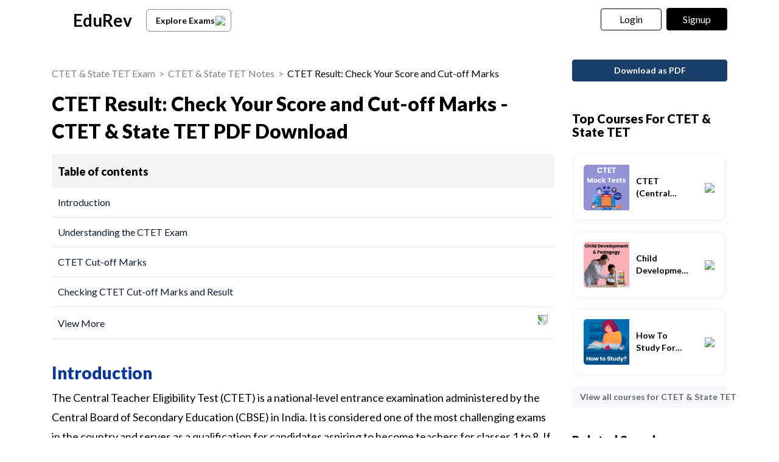

--- FILE ---
content_type: text/html; charset=utf-8
request_url: https://edurev.in/t/275323/CTET-Result-Check-Your-Score-and-Cut-off-Marks
body_size: 17169
content:
<!DOCTYPE html><html lang=en itemscope itemtype=http://schema.org/Article><head><meta charset=utf-8><meta name=viewport content="width=device-width, initial-scale=1"><meta name=theme-color content=#0078d7><meta id=descriptionMeta name=description content="Full syllabus notes, lecture and questions for CTET Result: Check Your Score and Cut-off Marks - CTET and State TET - CTET and State TET - Plus excerises question with solution to help you revise complete syllabus - Best notes, free PDF download"><meta name=robots content="INDEX, FOLLOW"><link rel=icon href=https://cn.edurev.in/ER_Favicon.ico type=image/x-icon><link rel=apple-touch-icon href=https://cn.edurev.in/ER_Favicon.png><link rel=icon href=https://cn.edurev.in/er_48.png sizes=48x48 type=image/png><link rel=icon href=https://cn.edurev.in/er_96.png sizes=96x96 type=image/png><link rel=manifest href=/manifest.json><meta property=og:site_name content=EDUREV.IN><meta property=og:type content=article><meta property=og:url content=https://edurev.in/t/275323/CTET-Result-Check-Your-Score-and-Cut-off-Marks><meta property=og:title content="CTET Result: Check Your Score and Cut-off Marks - CTET and State TET PDF Download"><meta property=og:description content="Full syllabus notes, lecture and questions for CTET Result: Check Your Score and Cut-off Marks - CTET and State TET - CTET and State TET | Plus excerises question with solution to help you revise complete syllabus | Best notes, free PDF download"><meta property=al:android:url content=https://edurev.in/t/275323/CTET-Result-Check-Your-Score-and-Cut-off-Marks><meta property=al:android:package content=com.edurev><meta property=og:title content="CTET Result: Check Your Score and Cut-off Marks - CTET and State TET PDF Download"><link rel=canonical href=https://edurev.in/t/275323/CTET-Result-Check-Your-Score-and-Cut-off-Marks><meta property=article:published_time content=2023-06-30T12:56:56+00:00><meta property=article:modified_time content=2023-06-30T12:56:56+00:00><meta property=og:image content=https://cn.edurev.in/ApplicationImages/ContentImages/1a43080b-03a5-4fca-947e-427a54e45005_icon.jpg><meta name=twitter:image content=https://cn.edurev.in/ApplicationImages/ContentImages/1a43080b-03a5-4fca-947e-427a54e45005_icon.jpg><meta property=og:image:width content=400><meta property=og:image:height content=200><meta property=og:locale content=en_US><meta name=twitter:card content=summary_large_image><meta name=twitter:description content="Full syllabus notes, lecture and questions for CTET Result: Check Your Score and Cut-off Marks - CTET and State TET - CTET and State TET | Plus excerises question with solution to help you revise complete syllabus | Best notes, free PDF download"><meta name=twitter:title content="CTET Result: Check Your Score and Cut-off Marks - CTET and State TET PDF Download"><meta name=twitter:site content=https://twitter.com/edurevapp><title>CTET Result: Check Your Score and Cut-off Marks - CTET and State TET PDF Download</title><link rel=preconnect href=https://edurev.in><script type=application/ld+json>{"@context":"https://schema.org","@type":"Organization","url":"https://edurev.in","logo":"https://edurev.in/assets/logo/edurev_1024.png"}</script><link rel=preconnect href=https://cdn.gumlet.io><link rel=preconnect href=https://cn.edurev.in><link rel=preconnect href=https://cdnjs.cloudflare.com><link rel=preconnect href=https://connect.facebook.net><link rel=preconnect href=https://fonts.googleapis.com><link rel=preconnect href=https://fonts.gstatic.com><link rel=preconnect href=https://gstatic.com><link rel=preconnect href=https://www.google-analytics.com><link rel=preconnect href=https://www.googletagmanager.com><link rel=preconnect href=https://www.clarity.ms><style>:root{--base-cloud-assets:'https://cn.edurev.in/cdn_lib/v13/lib/'}</style><link href='https://fonts.googleapis.com/css?family=Lato:400,700,900' rel=stylesheet><link rel=stylesheet href=https://cdnjs.cloudflare.com/ajax/libs/twitter-bootstrap/3.0.3/css/bootstrap.min.css><link href=https://cn.edurev.in/cdn_resources/v18/resources/css/style.min.css rel=stylesheet><link href=https://cn.edurev.in/cdn_resources/v18/resources/css/layout.css rel=stylesheet><script type=application/javascript src=https://cdnjs.cloudflare.com/ajax/libs/jquery/1.11.1/jquery.min.js integrity="sha512-nhY06wKras39lb9lRO76J4397CH1XpRSLfLJSftTeo3+q2vP7PaebILH9TqH+GRpnOhfAGjuYMVmVTOZJ+682w==" crossorigin=anonymous referrerpolicy=no-referrer></script><script type=application/javascript src=https://cdnjs.cloudflare.com/ajax/libs/twitter-bootstrap/3.3.7/js/bootstrap.min.js integrity="sha512-iztkobsvnjKfAtTNdHkGVjAYTrrtlC7mGp/54c40wowO7LhURYl3gVzzcEqGl/qKXQltJ2HwMrdLcNUdo+N/RQ==" crossorigin=anonymous referrerpolicy=no-referrer></script><script type=application/javascript src=https://cdnjs.cloudflare.com/ajax/libs/bootbox.js/5.5.2/bootbox.min.js integrity="sha512-RdSPYh1WA6BF0RhpisYJVYkOyTzK4HwofJ3Q7ivt/jkpW6Vc8AurL1R+4AUcvn9IwEKAPm/fk7qFZW3OuiUDeg==" crossorigin=anonymous referrerpolicy=no-referrer></script><script>var curr_dmn=window.location.origin;window.GUMLET_CONFIG={hosts:[{current:curr_dmn,gumlet:"edurev.gumlet.io"},{current:curr_dmn,gumlet:"cn.edurev.in"}],lazy_load:true};(function(){d=document;s=d.createElement("script");s.src="https://cdn.gumlet.com/gumlet.js/2.1/gumlet.min.js";s.async=1;d.getElementsByTagName("head")[0].appendChild(s);})();</script><script>var BaseUrlImages="https://edurev.in/";var BaseCloudAssets="https://cn.edurev.in/cdn_assets/v353/";var BaseCloudAssetsLibrary="https://cn.edurev.in/cdn_lib/v13/lib/";var BaseCloudTemplates="https://cn.edurev.in/cdn_templates/v70/";var firebase_anltcs;var and_ftr_fxt=false;function isiOS(){return['iPad Simulator','iPhone Simulator','iPod Simulator','iPad','iPhone','iPod'].includes(navigator.platform)||(navigator.userAgent.includes("Mac")&&"ontouchend"in document)}
getOSName=function(){var nAgt=navigator.userAgent;var os="";try{var clientStrings=[{s:'Windows 3.11',r:/Win16/},{s:'Windows 95',r:/(Windows 95|Win95|Windows_95)/},{s:'Windows ME',r:/(Win 9x 4.90|Windows ME)/},{s:'Windows 98',r:/(Windows 98|Win98)/},{s:'Windows CE',r:/Windows CE/},{s:'Windows 2000',r:/(Windows NT 5.0|Windows 2000)/},{s:'Windows XP',r:/(Windows NT 5.1|Windows XP)/},{s:'Windows Server 2003',r:/Windows NT 5.2/},{s:'Windows Vista',r:/Windows NT 6.0/},{s:'Windows 7',r:/(Windows 7|Windows NT 6.1)/},{s:'Windows 8.1',r:/(Windows 8.1|Windows NT 6.3)/},{s:'Windows 8',r:/(Windows 8|Windows NT 6.2)/},{s:'Windows NT 4.0',r:/(Windows NT 4.0|WinNT4.0|WinNT|Windows NT)/},{s:'Windows ME',r:/Windows ME/},{s:'Android',r:/Android/},{s:'Open BSD',r:/OpenBSD/},{s:'Sun OS',r:/SunOS/},{s:'Linux',r:/(Linux|X11)/},{s:'iOS',r:/(iPhone|iPad|iPod)/},{s:'Mac OS X',r:/Mac OS X/},{s:'Mac OS',r:/(MacPPC|MacIntel|Mac_PowerPC|Macintosh)/},{s:'QNX',r:/QNX/},{s:'UNIX',r:/UNIX/},{s:'BeOS',r:/BeOS/},{s:'OS/2',r:/OS\/2/},{s:'Search Bot',r:/(nuhk|Googlebot|Yammybot|Openbot|Slurp|MSNBot|Ask Jeeves\/Teoma|ia_archiver)/}];for(var id in clientStrings){var cs=clientStrings[id];if(cs.r.test(nAgt)){os=cs.s;break}}}catch(e){}
return os}
var op_sys=getOSName()</script><script type=application/javascript src=https://cn.edurev.in/cdn_resources/v18/resources/js/common.min.js></script><script type=application/javascript src=https://cn.edurev.in/cdn_resources/v18/resources/js/footer.js></script><script>(function(c,l,a,r,i,t,y){c[a]=c[a]||function(){(c[a].q=c[a].q||[]).push(arguments)};t=l.createElement(r);t.async=1;t.src="https://www.clarity.ms/tag/"+i;y=l.getElementsByTagName(r)[0];y.parentNode.insertBefore(t,y);})(window,document,"clarity","script","hezfthal5d");</script><body><input type=hidden id=uid value=0><div class=ed_main><div class=ed_main_1 style="max-width:1600px;margin:0 auto"><style>.btn_allcrs{display:block !important;float:left}.lg_in o{max-width:155px;float:left}@media (max-width:600px){.btn_allcrs{display:none !important}}</style><div class=centeredDiv><form autocomplete=off onsubmit="return false"><div class="ed_header ed_headerMainsite"><style>.er_hrd_logo{width:45px;background-image:url( https://cn.edurev.in/cdn_assets/v353/assets/img/er_hrd_logo.png);height:40px;display:inline-block;background-size:contain;background-repeat:no-repeat}</style><style>@media (max-width:550px){span.logo-txt{top:15px}}.lp_hrd_lgn_btn .hideinmobile .btn{width:100px;letter-spacing:0.01em !important;padding-left:0;padding-right:0;text-align:center}</style><div class="container tphdrofr_cntnr" style="padding:0 5px"><div class="col-sm-5 col-md-5 col-lg-4 lg_cntnr lg_cntnr_43" style=position:relative;display:inline-block><div class="lp_hrd_logo lg_out_logo" style=min-width:145px;margin-right:10px><a href=/home class=lg_in_logo style=display:inline-block;width:100%> <span class=er_hrd_logo></span> <span class=logo-txt>EduRev</span> </a></div><a class="btn btn-white btn_allcrs" href=/search> Explore Exams <span style=float:right;margin-right:-5px> <img src=https://cn.edurev.in/cdn_assets/v353/assets/img/chevron-left.svg> </span> </a></div><div class="col-sm-7 col-md-7 col-lg-8 p-0 lgot_btn"><div class="lp_hrd_lgn_btn ed_top_link"><div class=hideinmobile><style>@media (min-width:900px){.dnymc_nvbtn_andrd,.lp_hlt_btn{width:125px}.lp_hlt_btn{margin-right:25px !important}}</style><span id=google_translate_element style=padding-right:0;padding-right:0;position:relative;float:left> </span> <a style="margin-bottom:5px;margin-right:5px;font-weight:400 !important;font-size:16px !important" data-toggle=modal href=#myModal class="dropdown-toggle btn btn-er tpbr_lgn_btn btn-trn-dwn">Login</a> <a style="margin-bottom:5px;margin-left:0;font-weight:400 !important;font-size:16px !important" data-toggle=modal href=#myModalRegister class="dropdown-toggle btn btn-er lp_sup_si_btn lp_hlt_btn btn-trn-dwn">Signup</a></div><div class=showinmobile><a data-toggle=modal href=#myModalRegister class="dropdown-toggle lp_sup_si_btn signinbtn">Sign in</a> <a href=javascript:void(0) class="btn btn-er Get_the_App_Btn app_dnld_lnk lp_hlt_btn openappbtn dnymc_nvbtn_andrd dnymc_nvbtn_andrd_1">Open App</a></div></div></div></div><input type=hidden class=phvrf><script src=https://cn.edurev.in/cdn_resources/v18/resources/js/header_lout.js></script><script src="https://cn.edurev.in/cdn_resources/v18/resources/js/logout.js?v=1"></script><link href=https://cn.edurev.in/cdn_resources/v18/resources/css/header_lout.css rel=stylesheet></div></form><div class=ed_container style=min-height:85vh><div class=ed_container_inr style=min-height:100vh><script>var page_name="";var pageName="content";var isBundleUrl=0;</script><style>@media (max-width:550px){.ed_header.ed_headerMainsite{margin-bottom:0 !important}}@media print{.contenttextdiv img:first-of-type{max-height:80vh}}</style><script type=application/ld+json>[{"@context":"http://schema.org","@type":["Article","LearningResource"],"headline":"CTET Result: Check Your Score and Cut-off Marks - CTET & State TET","datePublished":"2023-06-30T07:26:56Z","dateModified":"2023-06-30T07:26:56Z","image":"https://cn.edurev.in/ApplicationImages/ContentImages/1a43080b-03a5-4fca-947e-427a54e45005_icon.jpg","author":{"@type":"Person","name":"Aspire Academy","url":"https://edurev.in/4882135"},"publisher":{"@type":"Organization","name":"EduRev","logo":{"@type":"ImageObject","url":"https://edurev.in/assets/logo/edurev_1024.png"}},"learningResourceType":["Study Guide","Notes"],"educationalLevel":"CTET & State TET Exam","educationalAlignment":{"@type":"AlignmentObject","alignmentType":"educationalSubject","educationalFramework":"CTET & State TET","targetName":""}},{"@context":"https://schema.org","@type":"BreadcrumbList","itemListElement":[{"@type":"ListItem","position":1,"name":"CTET & State TET Exam","item":"https://edurev.in/explore/158/CTET-State-TET"},{"@type":"ListItem","position":2,"name":"CTET & State TET Notes","item":"https://edurev.in/course/docs/158/CTET-State-TET"},{"@type":"ListItem","position":3,"name":"CTET Result: Check Your Score and Cut-off Marks - CTET & State TET","item":"https://edurev.in/t/275323/CTET-Result-Check-Your-Score-and-Cut-off-Marks"}]},{"@context":"http://schema.org","@type":"Quiz","name":"Quiz about CTET Result: Check Your Score and Cut-off Marks - CTET & State TET","about":{"@type":"Thing","name":"CTET Result: Check Your Score and Cut-off Marks - CTET & State TET"},"educationalAlignment":{"@type":"AlignmentObject","alignmentType":"educationalSubject","targetName":"CTET & State TET","targetUrl":"https://edurev.in/t/275323/CTET-Result-Check-Your-Score-and-Cut-off-Marks"},"assesses":"Attempt this quiz and test your knowledge"}]</script><script>page_name="Doc";</script><link href=https://cn.edurev.in/cdn_resources/v18/resources/css/content_t.css rel=stylesheet><link href=https://cn.edurev.in/cdn_resources/v18/resources/css/content.css rel=stylesheet><link href=https://cn.edurev.in/cdn_resources/v18/resources/css/content_lout.css rel=stylesheet><div><div class="container cnt_pg_cntnr"><div class="col-sm-9 col-md-9 removeSidePadding hdr_txt_cntnr_mn"><div class="ed_mid_box contentDisplayFrame fullscreendiv"><div class=innerHdnBox style=padding:5px;border-bottom:none!important;padding-left:0;padding-top:0><div style=display:flex><div class="col-sm-12 col-md-12 hdr_txt_cntnr" style=padding-left:0;background:white><div style=padding-bottom:10px;padding-top:10px;font-size:16px><div style=display:inline-block;width:100% class=brdcrmb_cntnr><span style=float:left;display:inline-block><span class=brdcrmb><a referrerpolicy=no-referrer rel=noopener target=_blank href=https://edurev.in/explore/158/CTET-State-TET>CTET & State TET Exam</a>&nbsp;&nbsp;>&nbsp;&nbsp;</span><span class=brdcrmb><a referrerpolicy=no-referrer rel=noopener target=_blank href=/course/docs/158/CTET-State-TET>CTET & State TET Notes</a>&nbsp;&nbsp;>&nbsp;&nbsp;</span><span style=color:black>CTET Result: Check Your Score and Cut-off Marks</span></span></div></div><h1 id=contenrPageTitle itemprop="mainEntityOfPage name" class=innerHdn style=font-size:32px;line-height:inherit>CTET Result: Check Your Score and Cut-off Marks - CTET &amp; State TET PDF Download</h1></div></div></div><div class=ed_postBox><input type=hidden value=False class=hdindvdply><div class=contenttextdiv style=clear:both;overflow-x:auto;font-size:16px;color:black><div class=_googlebuttonPartialhdn style=display:none><div style=margin-bottom:20px><link href=https://cn.edurev.in/cdn_resources/v18/resources/css/googlebtnpartial.css rel=stylesheet><div class=clearalldoubts style="border:1px solid #E6E6E6;border-radius:4px;padding:15px;padding-left:20px;margin-bottom:25px;padding-top:10px;padding-bottom:10px"><table style=width:100%><tbody><tr><td class=frm_rlt_tst_td1_1><a data-toggle=modal href=#myModalRegister class=dropdown-toggle style=margin-right:10px> <img data-src=https://cn.edurev.in/cdn_lib/v13/lib/img/forum/doubts.png style=width:40px;height:40px> </a> <a class="content-link dropdown-toggle" data-toggle=modal href=#myModalRegister style="font-size:16px;color:black !important;font-weight:900 !important">Clear all your <span class=_all_cat></span><span class=doubtsmsgspan style="text-decoration:inherit !important;color:inherit !important">doubts with EduRev</span></a><td class=frm_rlt_tst_td2_2 style=text-align:right><ul class=people_boxIn style="padding:7px 4px;padding-bottom:0 !important;padding-left:0 !important;padding-top:0"><li><a data-toggle=modal href=#myModalRegister class="btn btn-blue dropdown-toggle" style="min-width:120px;text-align:center;font-weight:700 !important;padding-top:3px !important;padding-bottom:3px !important;margin-right:0">Join for Free</a></ul></table></div><script>try{$(function(){if($("._all_cat").length>0){if($("#model_catName").length>0&&$("#model_catName").val()!=""){$("._all_cat").html($("#model_catName").val()+" ");}}});}catch(e){}</script></div></div><div class=artcl_blk><div itemprop=articleSection><div itemprop=articleSection><div class=contenttextdiv><div style=margin-bottom:20px><table class=tbl_cntnt style=border-collapse:collapse><tr onclick=toggleTOC() class='toggleTOC_gr toggleTOC_grHeadingcl' style='cursor:pointer;border-top-left-radius:4px !important;border-bottom-left-radius:4px !important;border-top-right-radius:4px !important;border-bottom-right-radius:4px !important'><td class=toggleTOC_gr style='font-size:20px !important;border-bottom:none !important;padding:10px !important;border-top-left-radius:4px !important;border-bottom-left-radius:4px !important'><b>Table of contents</b><td class=toggleTOC_gr style='width:35px;font-size:20px !important;border-bottom:none !important;border-top-right-radius:4px !important;border-bottom-right-radius:4px !important'><span class='tblcntnt_tp_arr tblcntnt_tp_arr_rt_2'></span><tr class=_hclassrwhdfirstfour style=display:none><td class=tbl_cntnt_td><a class=tbl_cntnt_a onclick=tbl_cntnt_a(this) style='text-decoration:none !important;width:100%;display:block' href=#Introduction>Introduction</a><td style=width:25px><a class=tbl_cntnt_a onclick=tbl_cntnt_a(this) style='text-decoration:none !important;width:100%;display:block' href=#Introduction><span style=width:20px;height:20px;display:block;background-image:url(https://cn.edurev.in/cdn_assets/v353/assets/img/chevron-next.png);background-position:center;background-size:contain;background-repeat:no-repeat></span></a><tr class=_hclassrwhdfirstfour style=display:none><td class=tbl_cntnt_td><a class=tbl_cntnt_a onclick=tbl_cntnt_a(this) style='text-decoration:none !important;width:100%;display:block' href=#Understanding_the_CTET_Exam>Understanding the CTET Exam</a><td style=width:25px><a class=tbl_cntnt_a onclick=tbl_cntnt_a(this) style='text-decoration:none !important;width:100%;display:block' href=#Understanding_the_CTET_Exam><span style=width:20px;height:20px;display:block;background-image:url(https://cn.edurev.in/cdn_assets/v353/assets/img/chevron-next.png);background-position:center;background-size:contain;background-repeat:no-repeat></span></a><tr class=_hclassrwhdfirstfour style=display:none><td class=tbl_cntnt_td><a class=tbl_cntnt_a onclick=tbl_cntnt_a(this) style='text-decoration:none !important;width:100%;display:block' href=#CTET_Cut-off_Marks>CTET Cut-off Marks</a><td style=width:25px><a class=tbl_cntnt_a onclick=tbl_cntnt_a(this) style='text-decoration:none !important;width:100%;display:block' href=#CTET_Cut-off_Marks><span style=width:20px;height:20px;display:block;background-image:url(https://cn.edurev.in/cdn_assets/v353/assets/img/chevron-next.png);background-position:center;background-size:contain;background-repeat:no-repeat></span></a><tr class=_hclassrwhdfirstfour style=display:none><td class=tbl_cntnt_td><a class=tbl_cntnt_a onclick=tbl_cntnt_a(this) style='text-decoration:none !important;width:100%;display:block' href=#Checking_CTET_Cut-off_Marks_and_Result>Checking CTET Cut-off Marks and Result</a><td style=width:25px><a class=tbl_cntnt_a onclick=tbl_cntnt_a(this) style='text-decoration:none !important;width:100%;display:block' href=#Checking_CTET_Cut-off_Marks_and_Result><span style=width:20px;height:20px;display:block;background-image:url(https://cn.edurev.in/cdn_assets/v353/assets/img/chevron-next.png);background-position:center;background-size:contain;background-repeat:no-repeat></span></a><tr class=_hclassrwhd><td class=tbl_cntnt_td><a class=tbl_cntnt_a onclick=tbl_cntnt_a(this) style='text-decoration:none !important;width:100%;display:block' href=#Previous_Year_CTET_Pass_Percentage>Previous Year CTET Pass Percentage</a><td style=width:25px><a class=tbl_cntnt_a onclick=tbl_cntnt_a(this) style='text-decoration:none !important;width:100%;display:block' href=#Previous_Year_CTET_Pass_Percentage><span style=width:20px;height:20px;display:block;background-image:url(https://cn.edurev.in/cdn_assets/v353/assets/img/chevron-next.png);background-position:center;background-size:contain;background-repeat:no-repeat></span></a><tr class=_hclassrwhd><td class=tbl_cntnt_td><a class=tbl_cntnt_a onclick=tbl_cntnt_a(this) style='text-decoration:none !important;width:100%;display:block' href=#Factors_Affecting_CTET_Cut-off_Marks>Factors Affecting CTET Cut-off Marks</a><td style=width:25px><a class=tbl_cntnt_a onclick=tbl_cntnt_a(this) style='text-decoration:none !important;width:100%;display:block' href=#Factors_Affecting_CTET_Cut-off_Marks><span style=width:20px;height:20px;display:block;background-image:url(https://cn.edurev.in/cdn_assets/v353/assets/img/chevron-next.png);background-position:center;background-size:contain;background-repeat:no-repeat></span></a><tr class=_hclassrwhd><td class=tbl_cntnt_td><a class=tbl_cntnt_a onclick=tbl_cntnt_a(this) style='text-decoration:none !important;width:100%;display:block' href=#Frequently_Asked_Questions__FAQs_>Frequently Asked Questions (FAQs)</a><td style=width:25px><a class=tbl_cntnt_a onclick=tbl_cntnt_a(this) style='text-decoration:none !important;width:100%;display:block' href=#Frequently_Asked_Questions__FAQs_><span style=width:20px;height:20px;display:block;background-image:url(https://cn.edurev.in/cdn_assets/v353/assets/img/chevron-next.png);background-position:center;background-size:contain;background-repeat:no-repeat></span></a></table><div class=tblcnt-sm-sntnr style=text-align:center;display:none onclick=viewAllTOC()><span class=btn-sm-tblcnt style='text-decoration:none !important'><span style='font-size:16px !important;text-align:center;margin:0 auto;text-decoration:none !important'>View More</span></span></div></div><p style=font-size:18px;word-break:break-word;padding-bottom:10px;line-height:1.8><h2 style=word-break:break-word;line-height:1.8 id=Introduction><strong style=word-break:break-word;line-height:1.8>Introduction</strong></h2><p style=font-size:18px;word-break:break-word;padding-bottom:10px;line-height:1.8>The Central Teacher Eligibility Test (CTET) is a national-level entrance examination administered by the Central Board of Secondary Education (CBSE) in India. It is considered one of the most challenging exams in the country and serves as a qualification for candidates aspiring to become teachers for classes 1 to 8. If you are planning to appear for the CTET Exam, it is crucial to understand the exam format, syllabus, cut-off marks, and result declaration process. In this comprehensive guide, we will provide you with all the necessary information to check your CTET score and understand the cut-off marks for the 2023 exam cycle.<p style=font-size:18px;word-break:break-word;padding-bottom:10px;line-height:1.8><h2 style=word-break:break-word;line-height:1.8 id=Understanding_the_CTET_Exam><strong style=word-break:break-word;line-height:1.8>Understanding the CTET Exam</strong></h2><h2 style=word-break:break-word;line-height:1.8><br style=word-break:break-word;line-height:1.8></h2><p style=font-size:18px;word-break:break-word;padding-bottom:10px;line-height:1.8>The CTET Exam is conducted in two papers: Paper 1 and Paper 2. Paper 1 is for candidates who wish to teach classes 1 to 5, while Paper 2 is for candidates aspiring to teach classes 6 to 8. The exam is conducted in offline mode and is available in both Hindi and English languages. It consists of five sections and a total of 150 questions, with each question carrying one mark. The duration of the exam is 150 minutes.<p style=font-size:18px;word-break:break-word;padding-bottom:10px;line-height:1.8><strong style=word-break:break-word;line-height:1.8>Here is a summary of the CTET Exam format:</strong><p style=font-size:18px;word-break:break-word;padding-bottom:10px;line-height:1.8><img src=https://cn.edurev.in/ApplicationImages/Temp/4882135_6285b024-6273-4214-b4f7-6974703b09c9_lg.png style="display:block;margin:5px auto;max-width:calc(100% - 10px);text-align:center;width:auto;word-break:break-word" loading=lazy fr-original-class="gm-added gm-observing gm-observing-cb fr-draggable gm-loaded" data-gumlet=false alt="Understanding the CTET Exam"><p style=font-size:18px;word-break:break-word;padding-bottom:10px;line-height:1.8><h2 style=word-break:break-word;line-height:1.8 id=CTET_Cut-off_Marks><strong style=word-break:break-word;line-height:1.8>CTET Cut-off Marks</strong></h2><h2 style=word-break:break-word;line-height:1.8><br style=word-break:break-word;line-height:1.8></h2><p style=font-size:18px;word-break:break-word;padding-bottom:10px;line-height:1.8>The CTET Cut-off Marks are the minimum qualifying marks that candidates need to score in order to pass the exam. The cut-off marks vary for different categories, including General, OBC, SC, ST, and PwD. To qualify for the CTET Exam, candidates belonging to the General category need to score a minimum of 60% marks, while candidates from the SC/ST/OBC/PwD categories need to score a minimum of 82 marks out of 150.<br style=word-break:break-word;line-height:1.8>It is important to note that there is no negative marking for incorrect answers in the CTET Exam. This provides candidates with the opportunity to attempt all questions without the fear of losing marks.<p style=font-size:18px;word-break:break-word;padding-bottom:10px;line-height:1.8><h2 style=word-break:break-word;line-height:1.8 id=Checking_CTET_Cut-off_Marks_and_Result><strong style=word-break:break-word;line-height:1.8>Checking CTET Cut-off Marks and Result</strong></h2><h2 style=word-break:break-word;line-height:1.8><br style=word-break:break-word;line-height:1.8></h2><p style=font-size:18px;word-break:break-word;padding-bottom:10px;line-height:1.8>The CTET cut-off marks and result are declared by the CBSE on their official website. Candidates can follow these steps to check their CTET cut-off marks and result:<ul style=list-style-type:disc;margin-left:16px;margin-bottom:18px;word-break:break-word;padding-left:15px;line-height:1.8><li style=word-break:break-word;line-height:1.8>Visit the official website of the CTET exam (ctet.nic.in).<li style=word-break:break-word;line-height:1.8>Click on the CTET result link.<li style=word-break:break-word;line-height:1.8>Enter your roll number.<li style=word-break:break-word;line-height:1.8>Click on Submit.<li style=word-break:break-word;line-height:1.8>Check your CTET result and cut-off marks.</ul><p style=font-size:18px;word-break:break-word;padding-bottom:10px;line-height:1.8>Candidates who qualify for the CTET Exam will be able to access and download their CTET scorecard 2023 from their DigiLocker account. The CBSE sends the scorecard directly to the candidates' DigiLocker account, and no hard copy of the scorecard is provided. Candidates can log in to their DigiLocker account using the credentials sent to them on their registered mobile number and email ID by CBSE.<p style=font-size:18px;word-break:break-word;padding-bottom:10px;line-height:1.8><h2 style=word-break:break-word;line-height:1.8 id=Previous_Year_CTET_Pass_Percentage><strong style=word-break:break-word;line-height:1.8>Previous Year CTET Pass Percentage</strong></h2><h2 style=word-break:break-word;line-height:1.8><br style=word-break:break-word;line-height:1.8></h2><p style=font-size:18px;word-break:break-word;padding-bottom:10px;line-height:1.8>To understand the competitiveness of the CTET Exam, it is helpful to look at the pass percentage of previous years. The pass percentage varies from year to year, reflecting the difficulty level of the exam and the number of candidates appearing for it. Here are the pass percentages for some previous years:<ul style=list-style-type:disc;margin-left:16px;margin-bottom:18px;word-break:break-word;padding-left:15px;line-height:1.8><li style=word-break:break-word;line-height:1.8>January 2021 (Paper 1): 33.25%<li style=word-break:break-word;line-height:1.8>January 2021 (Paper 2): 21.68%<li style=word-break:break-word;line-height:1.8>December 2019 (Paper 1): 17.50%<li style=word-break:break-word;line-height:1.8>December 2019 (Paper 2): 29.73%<li style=word-break:break-word;line-height:1.8>July 2019 (Paper 1): 15.78%<li style=word-break:break-word;line-height:1.8>July 2019 (Paper 2): 13.48%<li style=word-break:break-word;line-height:1.8>December 2018 (Paper 1): 16.60%<li style=word-break:break-word;line-height:1.8>December 2018 (Paper 2): 14.45%</ul><p style=font-size:18px;word-break:break-word;padding-bottom:10px;line-height:1.8><h2 style=word-break:break-word;line-height:1.8 id=Factors_Affecting_CTET_Cut-off_Marks><strong style=word-break:break-word;line-height:1.8>Factors Affecting CTET Cut-off Marks</strong></h2><h2 style=word-break:break-word;line-height:1.8><br style=word-break:break-word;line-height:1.8></h2><p style=font-size:18px;word-break:break-word;padding-bottom:10px;line-height:1.8><strong style=word-break:break-word;line-height:1.8>Several factors influence the CTET cut-off marks each year. These factors include:</strong><ul style=list-style-type:disc;margin-left:16px;margin-bottom:18px;word-break:break-word;padding-left:15px;line-height:1.8><li style=word-break:break-word;line-height:1.8><strong style=word-break:break-word;line-height:1.8>Number of appeared candidates:</strong> The total number of candidates appearing for the CTET Exam affects the cut-off marks. Higher competition may lead to higher cut-off marks.<li style=word-break:break-word;line-height:1.8><strong style=word-break:break-word;line-height:1.8>Minimum qualifying marks:&nbsp;</strong>The minimum qualifying marks set by the CBSE also impact the cut-off marks. If the qualifying marks are set higher, the cut-off marks are likely to be higher as well.<li style=word-break:break-word;line-height:1.8><strong style=word-break:break-word;line-height:1.8>Number of registered candidates:&nbsp;</strong>The number of candidates registered for the CTET Exam can also affect the cut-off marks. Higher registration numbers may result in higher cut-off marks.<li style=word-break:break-word;line-height:1.8><strong style=word-break:break-word;line-height:1.8>Difficulty level of the paper:</strong> The difficulty level of the CTET Exam plays a significant role in determining the cut-off marks. If the paper is more challenging, the cut-off marks may be lower.</ul><p style=font-size:18px;word-break:break-word;padding-bottom:10px;line-height:1.8><h2 style=word-break:break-word;line-height:1.8 id=Frequently_Asked_Questions__FAQs_><strong style=word-break:break-word;line-height:1.8>Frequently Asked Questions (FAQs)</strong></h2><h2 style=word-break:break-word;line-height:1.8><br style=word-break:break-word;line-height:1.8></h2><p style=font-size:18px;word-break:break-word;padding-bottom:10px;line-height:1.8><strong style=word-break:break-word;line-height:1.8>Q1: Is it possible to crack the CTET Exam without coaching?</strong><br style=word-break:break-word;line-height:1.8><strong style=word-break:break-word;line-height:1.8>Ans:</strong> Yes, coaching is not necessary to pass the CTET Exam. With proper self-study and preparation, candidates can achieve success in the exam.<p style=font-size:18px;word-break:break-word;padding-bottom:10px;line-height:1.8><strong style=word-break:break-word;line-height:1.8>Q2: Can I prepare for the CTET Exam at home?</strong><br style=word-break:break-word;line-height:1.8><strong style=word-break:break-word;line-height:1.8>Ans:</strong> Yes, you can prepare for the CTET Exam at home. Create a study schedule, follow the CTET syllabus, and practice previous year question papers and mock tests.<p style=font-size:18px;word-break:break-word;padding-bottom:10px;line-height:1.8><strong style=word-break:break-word;line-height:1.8>Q3: What is the validity of the CTET certificate?</strong><br style=word-break:break-word;line-height:1.8><strong style=word-break:break-word;line-height:1.8>Ans:</strong> The CTET certificate is valid for a lifetime. Once you qualify for the exam, you can use the certificate to apply for teaching positions in government and private schools.<p style=font-size:18px;word-break:break-word;padding-bottom:10px;line-height:1.8><strong style=word-break:break-word;line-height:1.8>Q4: What are the career opportunities after qualifying the CTET Exam?</strong><br style=word-break:break-word;line-height:1.8><strong style=word-break:break-word;line-height:1.8>Ans:</strong> After qualifying the CTET Exam, you become eligible to apply for teaching positions in central government schools such as Kendriya Vidyalaya, DSSSB, and Navodaya Samiti schools. You can also apply for state-level teaching vacancies and reputed private schools.<p style=font-size:18px;word-break:break-word;padding-bottom:10px;line-height:1.8><strong style=word-break:break-word;line-height:1.8>Q5: Where can I find study material and practice questions for the CTET Exam?</strong><br style=word-break:break-word;line-height:1.8><strong style=word-break:break-word;line-height:1.8>Ans:</strong> EduRev is a reliable source for study material, books, and practice questions for the CTET Exam. They provide quality content to help you prepare effectively.</div></div></div></div><div><div class=nlg_sbhdng_blk style=margin-bottom:20px><div><div style=padding-bottom:10px>The document CTET Result: Check Your Score and Cut-off Marks - CTET &amp; State TET is a part of <a referrerpolicy=no-referrer rel=noopener target=_blank style=text-decoration:underline href="/search/CTET &amp; State TET">CTET &amp; State TET</a> category.</div><div>All you need of CTET &amp; State TET at this link: <a referrerpolicy=no-referrer rel=noopener target=_blank style=text-decoration:underline href="/search/CTET &amp; State TET">CTET &amp; State TET</a></div></div></div></div></div></div><style>@media (min-width:500px) and (max-width:900px){.courseDetialsBoxIpad{display:flex !important;align-items:center;justify-content:space-between}.coursedatatable{margin:0 !important}.p_btm_blk .jncrs_sntnr{width:30% !important}.jncrs_sntnr .btn_jncrs{width:200px !important}}</style><div class=p_btm_blk></div><div class=infinityadbox></div><div class=content_footer><div class="user_cntnr shrd_by"><div style=padding-bottom:12px;font-size:20px><b>About this Document</b></div><div class=doc-up-auth><div class=doc-up-auth-block><div class=doc-up-auth-icon><img id=AuthorImageSrc data-src=https://cn.edurev.in/cdn_lib/v13/lib/img/content/cal.png alt=''></div><div class=doc-up-auth-content><b> Jan 22, 2026 </b> <span class=atr_sbtxt>Last updated</span></div></div></div></div><div class=cntlgtrelex><div style=padding-bottom:12px;font-size:20px><b>Related Exams</b></div><div><div style=font-size:18px;margin-bottom:25px;line-height:28px><div><a class=cntlgtrelex_ex referrerpolicy=no-referrer rel=noopener target=_blank href=/explore/158/CTET-State-TET>CTET &amp; State TET</a></div></div></div></div><div class=nlg_sbhdng_blk><div class=_innerHdn style=font-size:14px;margin-bottom:10px><b>Document Description: </b>CTET Result: Check Your Score and Cut-off Marks for <a referrerpolicy=no-referrer rel=noopener target=_blank href=https://edurev.in/explore/158/CTET-State-TET>CTET & State TET</a> 2026 is part of <a referrerpolicy=no-referrer rel=noopener target=_blank href=https://edurev.in/explore/158/CTET-State-TET>CTET & State TET</a> preparation. The notes and questions for CTET Result: Check Your Score and Cut-off Marks have been prepared according to the <a referrerpolicy=no-referrer rel=noopener target=_blank href=https://edurev.in/explore/158/CTET-State-TET>CTET & State TET</a> exam syllabus. Information about CTET Result: Check Your Score and Cut-off Marks covers topics like and CTET Result: Check Your Score and Cut-off Marks Example, for <a referrerpolicy=no-referrer rel=noopener target=_blank href=https://edurev.in/explore/158/CTET-State-TET>CTET & State TET</a> 2026 Exam. Find important definitions, questions, notes, meanings, examples, exercises and tests below for CTET Result: Check Your Score and Cut-off Marks.</div><div class=_innerHdn style=font-size:14px>Introduction of CTET Result: Check Your Score and Cut-off Marks in English is available as part of our <a referrerpolicy=no-referrer rel=noopener target=_blank href=https://edurev.in/explore/158/CTET-State-TET>CTET & State TET</a> preparation & CTET Result: Check Your Score and Cut-off Marks in Hindi for <a referrerpolicy=no-referrer rel=noopener target=_blank href=https://edurev.in/explore/158/CTET-State-TET>CTET & State TET</a> courses. Download more important topics, notes, lectures and mock test series for <a referrerpolicy=no-referrer rel=noopener target=_blank href=https://edurev.in/explore/158/CTET-State-TET>CTET & State TET</a> Exam by signing up for free. CTET &amp; State TET: CTET Result: Check Your Score and Cut-off Marks - CTET &amp; State TET</div></div><div class=nlg_sbhdng_blk style=margin-top:40px><div><div style=margin-bottom:10px;font-weight:bold;font-size:20px;color:black>Description</div><div itemprop=description style=font-size:16px;color:#666666;margin-bottom:10px>Full syllabus notes, lecture &amp; questions for CTET Result: Check Your Score and Cut-off Marks - CTET &amp; State TET - CTET &amp; State TET | Plus excerises question with solution to help you revise complete syllabus | Best notes, free PDF download</div></div><div class="lineBox2 hidden-sm hidden-md hidden-lg ln_dsc_btm"></div><div class=_innerHdn style=font-size:14px><div style=margin-bottom:10px;font-weight:bold;font-size:20px;color:black>Information about CTET Result: Check Your Score and Cut-off Marks</div><div style=margin-bottom:10px>In this doc you can find the meaning of CTET Result: Check Your Score and Cut-off Marks defined & explained in the simplest way possible. Besides explaining types of CTET Result: Check Your Score and Cut-off Marks theory, EduRev gives you an ample number of questions to practice CTET Result: Check Your Score and Cut-off Marks tests, examples and also practice <a referrerpolicy=no-referrer rel=noopener target=_blank href=https://edurev.in/explore/158/CTET-State-TET>CTET & State TET</a> tests.</div></div></div><div id=SimilarQuestionsDiv style=padding-top:15px;display:inline-block;width:100%></div></div></div></div><div class="col-sm-3 col-md-3 cnt_rt_pnl"><div class="ed_rgt_box ed_rgt_box_tp"><div class=hideinmobile style=display:flow-root><div style=display:inline-block;margin-bottom:20px;width:100%;text-align:left><span class="btn btn-blue dropdown-toggle dnldapdf" data-openpp=1 data-toggle=modal href=#myModalRegister style="max-width:400px;background-color:#193f68 !important">Download as PDF</span></div></div><div class=showinmobile><div style=display:inline-block;margin-bottom:20px;width:100%;text-align:left><a class="btn btn-blue dnldapdf" href=javascript:void(0) onclick="gotoadbnr('download_pdf_content')" style="max-width:400px;background-color:#193f68 !important">Download as PDF</a></div></div><div><div class=tp_crs_blk style=margin-bottom:30px;padding-top:10px><div class="people_box tpcrs_div_cntnr" style=border:none;margin-bottom:30px><h3 style="padding:5px 0;color:rgba(128,128,128,0.99);margin-top:15px;margin-bottom:15px" class=otr_optns_hdng>Top Courses for CTET &amp; State TET</h3><div class="tpcrs_div_right topcoursesclssht"></div><div style=text-align:center;margin-bottom:15px><a referrerpolicy=no-referrer rel=noopener target=_blank href=/explore/158/CTET-State-TET class=btn style='background-color:#F5F7FA;width:100% !important;color:#666;text-align:center'>View all courses for CTET &amp; State TET</a></div></div></div></div><div class=trnd_tst></div><script type=application/javascript src=https://cn.edurev.in/cdn_resources/v18/resources/js/TrendingTestSideBar.js></script></div><div class="ed_rgt_box k_w"><div class="people_box srwrds" style=border:none><div class=otr_optns_hdng style="padding:5px 0;padding-top:10px;clear:both;color:rgba(128,128,128,0.99)">Related Searches</div><style>.srwrds h2,.srwrds span{font-size:14px;display:inline;word-wrap:break-word;word-break:break-all;cursor:pointer;line-height:24px}.srwrds_div{padding:0 10px 10px;padding-left:0}.srwrds_div *{color:rgba(51,51,51,1)}.srwrds_div h2:hover{text-decoration:underline}</style><div class=srwrds_div><h2>CTET Result: Check Your Score and Cut-off Marks - CTET & State TET</h2><span>, </span><h2>Objective type Questions</h2><span>, </span><h2>practice quizzes</h2><span>, </span><h2>shortcuts and tricks</h2><span>, </span><h2>Extra Questions</h2><span>, </span><h2>Free</h2><span>, </span><h2>Semester Notes</h2><span>, </span><h2>Exam</h2><span>, </span><h2>Viva Questions</h2><span>, </span><h2>MCQs</h2><span>, </span><h2>study material</h2><span>, </span><h2>Previous Year Questions with Solutions</h2><span>, </span><h2>Important questions</h2><span>, </span><h2>video lectures</h2><span>, </span><h2>ppt</h2><span>, </span><h2>CTET Result: Check Your Score and Cut-off Marks - CTET & State TET</h2><span>, </span><h2>Summary</h2><span>, </span><h2>mock tests for examination</h2><span>, </span><h2>CTET Result: Check Your Score and Cut-off Marks - CTET & State TET</h2><span>, </span><h2>Sample Paper</h2><span>, </span><h2>pdf</h2><span>, </span><h2>past year papers</h2>;</div><script>try{$(".srwrds_div h2").click(function(){window.open("/search/"+$(this).text(),'_blank');});}
catch(e){}</script></div></div></div></div></div><input type=hidden id=Model_TotalViews value=21> <input type=hidden id=NoOfRatings value=0> <input type=hidden id=AverageRating value=0> <input type=hidden id=DocType value=t> <input type=hidden id=fileId value=275323> <input type=hidden id=model_catId value=158> <input type=hidden id=model_catName value="CTET &amp; State TET"> <input type=hidden id=shareid value=6bbdfe4d-b88a-43b4-8306-4f02d66192fc> <input type=hidden id=guid value=6bbdfe4d-b88a-43b4-8306-4f02d66192fc> <input type=hidden id=hiddenCourseId value=0> <input type=hidden id=hiddencurrentbundleId name=hiddencurrentbundleId value=0> <input type=hidden id=hiddenbundleCoursePurchased name=hiddenbundleCoursePurchased> <input type=hidden id=usercourseisbundleInfinityidden value=False name=usercourseisbundleInfinityidden> <input type=hidden id=usercourseisCourseOnlyBundlehidden value=False name=usercourseisCourseOnlyBundlehidden> <input type=hidden id=Model_bundleSubscriptionUrl> <input type=hidden id=Model_offerYearlyPrice> <input type=hidden id=Model_bundleTitle> <input type=hidden id=Model_LoginUserId value=0> <input type=hidden id=hiddenLoginUser value=0 name=hiddenLoginUser> <input type=hidden id=Model_IsUserSubscribed> <input type=hidden id=Model_pages value=4> <input type=hidden id=Model_heading value="CTET Result: Check Your Score and Cut-off Marks"> <input type=hidden id=courrentsale> <input type=hidden id=hiddencategoryId value=158> <input type=hidden id=hiddencategoryName value="CTET &amp; State TET"> <input type=hidden id=hiddencacheFilePath> <input type=hidden id=hiddenisspl> <input type=hidden id=hiddenCreatedDateTime value="2023-06-30 12:56:56"> <input type=hidden id=hiddenlastUpdateTime> <input type=hidden id=hiddenprice value=0.0> <input type=hidden id=sharetype value=2> <input type=hidden id=UploadedByUserIDHidden value=4882135> <input type=hidden id=LoginEnrolledCouresesHidden value=0><div class=ad_ftr_fixed></div><script>var textSplitSuggestionsArray=[];</script><input type=hidden id=cat_name_valcontentPage class=cat_name_val value="CTET &amp; State TET"> <input type=hidden id=ContentPrivacyCheckhidden value=True><div id=OverlaySignupBox><link rel=stylesheet href=https://cn.edurev.in/cdn_resources/v18/resources/css/overlaysignup.css><script>var $BaseCloudAssetsValue='https://cn.edurev.in/cdn_assets/v353/';var $mnd_sig_up='0';var $agent='mozilla/5.0 (macintosh; intel mac os x 10_15_7) applewebkit/537.36 (khtml, like gecko) chrome/131.0.0.0 safari/537.36; claudebot/1.0; +claudebot@anthropic.com)';var $intentUrl='https%3a%2f%2fedurev.in%2ft%2f275323%2fCTET-Result-Check-Your-Score-and-Cut-off-Marks';</script><div id=overlaymendatebox></div><script type=application/javascript src=https://cn.edurev.in/cdn_resources/v18/resources/js/overlaysignup.js></script><script>try{$(document).ready(function(){loadoverlayhtmlonpage();});}
catch(e){}</script></div><script>var $LoggedinUserId='-1';var $howToPrepareJSON='';var $ContentType='t';var $isspl='';var $IsUserSubscribed='False';var $canEditDoc='False';var $BaseCloudAssetsValueLibraryobj='https://cn.edurev.in/cdn_lib/v13/lib/';var $BaseCloudAssetsValueobj='https://cn.edurev.in/cdn_assets/v353/';var $catId='158';var $catName='CTET & State TET';if($catName==""){$catName='';}</script><script>var addtopcoursedata=function(){var topcou=[{"BaseCourse":"0","CategoryId":"158","CourseId":"17001","IconImage":"https://cn.edurev.in/ApplicationImages/CourseImages/27c98bc5-2766-4706-ac41-9cc544ec0ae9_CI.png","Title":"CTET (Central Teacher Eligibility Test) Mock Test Series 2025","URL":"https://edurev.in/courses/17001_CTET-Mock-Test-Series","liveClassCount":0,"vidCount":0,"testCount":90,"docCount":175,"ownerName":"Aspire Academy","ownerId":"4882135"},{"BaseCourse":"0","CategoryId":"158","CourseId":"14661","IconImage":"https://cn.edurev.in/ApplicationImages/CourseImages/cdf5cc18-d954-4dda-a44b-0edacb6b4c48_CI.png","Title":"Child Development and Pedagogy for CTET Preparation","URL":"https://edurev.in/courses/14661_CTET-Preparation-Child-Development-and-Pedagogy","liveClassCount":0,"vidCount":124,"testCount":44,"docCount":168,"ownerName":"S.S Career Academy","ownerId":"3186272"},{"BaseCourse":"0","CategoryId":"158","CourseId":"85392","IconImage":"https://cn.edurev.in/ApplicationImages/CourseImages/07224149-9b77-4c43-97db-c6537653400c_CI.png","Title":"How To Study For CTET","URL":"https://edurev.in/courses/85392_How-To-Study-For-CTET","liveClassCount":0,"vidCount":1,"testCount":0,"docCount":11,"ownerName":"Riverdale Learning Institute","ownerId":"13879414"}];var htmlnex=topcourses_html(topcou);$(".topcoursesclssht").html(htmlnex);}
addtopcoursedata();</script><script type=application/javascript src=https://cn.edurev.in/cdn_resources/v18/resources/js/content.min.js></script><script type=application/javascript src=https://cn.edurev.in/cdn_lib/v13/lib/resources/js/timer.js></script><script>var hiddenCourseId=$("#hiddenCourseId").val();if(hiddenCourseId==undefined||hiddenCourseId==null||hiddenCourseId==""){hiddenCourseId="0";}
if('t'!='v'){showinfinityDocsAdonPage('cont_faqs_before','158','CTET &amp; State TET','Content_page_ad',hiddenCourseId);}else{$(".cont_faqs_before").remove();}
$(document).ready(function(){var tx_cnt="";var courname='';var ContentType='t';var courselink='';var courseimg='';var loginuserid='0';SetAdBnr();courseDetailsAd(tx_cnt,courname,ContentType,courselink,courseimg,loginuserid);});</script><script>try{var sd_html="<a href='javascript: void(0);' referrerpolicy='no-referrer' rel='noopener' target='_blank' id='prc_sub' class='prc_sub prc_sub_top'><div class='banner_sub' style='text-align: center; background: linear-gradient(-90deg, #162D3D, #0B151E); padding-top: 20px; padding-bottom: 20px; position: relative; margin-bottom: 20px;border: 1px solid #cac9c9;border-radius: 5px;'><p><img data-src='https://cn.edurev.in/cdn_assets/v353/assets/img/subs/icons/1.png' style='margin: 0 auto;text-align: center;padding-top: 5px;max-width: 150px;'></p><p><img  data-src='https://cn.edurev.in/cdn_assets/v353/assets/img/subs/er_sep.png' style='max-width: 85%; margin: 0 auto; text-align: center;'></p><div style='font-size: 18px; color: #b2b2b2; padding: 15px;'><div style='color: white;'><span style='' class='txt_hdr_ad_sub' class='txt_hdr_ad_sub'>For Your Perfect Score in </span><span style='display: inline-block;'>CTET & State TET</span></div><div style='font-size: 13px; padding-top: 10px; display: inline-block;'>The Best you need at One Place</div></div><div style='display: inline-block; text-align: center; margin: 0 auto; padding: 10px; padding-left: 15px; color: white; background: #E3B000; border-radius: 5px; font-size: 15px;'><div>Start Your Infinity Experience</div></div><div class='prc_sub_tmr_cntnr'><span class='prc_sub_tmr_txt'></span><div class='prc_sub_tmr'></div></div></div></a>";var sd_ftr_html=" <a href='javascript: void(0);' referrerpolicy='no-referrer' rel='noopener' target='_blank' id='prc_sub' class='prc_sub prc_sub_hd'><div class='banner_sub' style='text-align: center; background: linear-gradient(-90deg, #162D3D, #0B151E); position: relative; margin-bottom: 20px; display: inline-block; width: 100%; padding: 15px 10px 15px 10px;border: 1px solid #cac9c9;border-radius: 5px;'><div style='text-align: center; display: inline-block;'><div class='inf_ad_bnr_img' style='display: inline-block; margin: 0 auto; float: left;'><img data-src='https://cn.edurev.in/cdn_assets/v353/assets/img/subs/icons/1.png' style='max-width: 100%;'></div><div style='display: inline-block; margin: 0 auto; text-align: left; float: right; width: calc(100% - 125px);'><div style='' class='cnt_hdr_ad_sub'><div style='color: white;'><span style='' class='txt_hdr_ad_sub' class='txt_hdr_ad_sub'>For Your Perfect Score in </span><span style='display: inline-block;'>CTET & State TET</span></div><div style='font-size: 13px; padding-top: 10px; display: inline-block;'>&nbsp;The Best you need at One Place</div></div></div></div><div><div style='display: inline-block; text-align: center; margin: 0 auto; padding: 10px; padding-left: 15px; color: white; background: #E3B000; border-radius: 5px; font-size: 15px; margin-top: 10px;'><div>Start Your Infinity Experience</div></div><div class='prc_sub_tmr_cntnr'><span class='prc_sub_tmr_txt'></span><div class='prc_sub_tmr'></div></div></div></div></a>";var sd_ftr_html_fixed="<div class='banner_sub ftr_infnty_dsply' style='text-align: center; background:  linear-gradient(-90deg, #162D3D, #0B151E); position: relative; margin-top: 50px;width: 100%; padding: 30px 10px 30px 10px;border: 1px solid #cac9c9;border-radius: 5px;position: fixed;bottom: 0px;z-index: 99;    left: 0;'><a  class='cls_infntad_btn' href='javascript: void(0);' onclick='closead_ftr(\".ftr_infnty_dsply\");' style='position: absolute;right: 15px;top: 5px;font-size: 20px;cursor: pointer;width: 20px;text-decoration: none;color: #7b7b7b;'>x</a><div style='text-align: center; display: inline-block;'><div class='inf_ad_bnr_img' style='display: inline-block; margin: 0 auto; float: left;'><img  data-src='https://cn.edurev.in/cdn_assets/v353/assets/img/subs/icons/1.png' style='max-width: 100%;margin-top: 0px;'></div><div style='display: inline-block; margin: 0 auto; text-align: left; float: right; width: calc(100% - 125px);'><div style='' class='cnt_hdr_ad_sub'><div style='color: white;margin-top: -8px;'><span style='' class='txt_hdr_ad_sub' class='txt_hdr_ad_sub'>For Your Perfect Score in </span><span style='display: inline-block;'>CTET & State TET</span></div><div style='font-size: 13px; padding-top: 10px; display: inline-block;'>&nbsp;The Best you need at One Place</div></div></div></div><div style='display: block;clear: both;width: 100%;'><a href='javascript: void(0);' class='prc_sub_ftr'><div style='display: inline-block; text-align: center; margin: 0 auto; padding: 10px; padding-left: 15px; color: white; background: #E3B000; border-radius: 5px; font-size: 15px; margin-top: 10px;'><div>Start Your Infinity Experience</div></div></a></div><div><div class='prc_sub_tmr_cntnr'><span class='prc_sub_tmr_txt'></span><div class='prc_sub_tmr'></div></div></div></div>";$(window).load(function(){setTimeout(function(){$(".ad_frm_sd").html(sd_html);$(".ad_ftr").html(sd_ftr_html);$(".ad_ftr_fixed").html(sd_ftr_html_fixed);var catName="CTET &amp; State TET";var catId='158';if(catName!=null&&catName!=''&&catId!=null&&catId!=''){var rurl="/Subscription?";if(isBundleUrl!=undefined&&isBundleUrl!=null&&isBundleUrl==1){rurl='';rurl+="&";}
rurl+="catid="+catId+"&catname="+catName+"&btnty=join&rufrom=d&rurl="+window.location.pathname+window.location.search;var rulpopup=rurl;var rulpopup_couponcode=rurl;try{rurl+="&utm_source=content_page_ad&utm_medium=edurev_website&utm_campaign="+ReplaceSpecialCharacters($(".txt_hdr_ad_sub").text());}
catch(e){}
var rurl1=rurl
try{rurl1+="&utm_source=content_page_ad&utm_medium=edurev_website&utm_campaign=content_page_footer_ad";rulpopup+="&utm_source=content_page_ad&utm_medium=edurev_website&utm_campaign=full_screen_content_page_ad";rulpopup_couponcode+="&invite=EDUREV200&utm_source=content_page_ad&utm_medium=edurev_website&utm_campaign=full_screen_content_page_ad";}
catch(e){}
$(".prc_sub").attr("href",rurl);$(".prc_sub_ftr").attr("href",rurl1);$(".prc_sub_fsp").attr("href",rulpopup);$("#inf_sub_lnk_pp").val(rulpopup);$("#inf_sub_lnk_pp_ccode").val(rulpopup_couponcode);$("#cat_name_val").val(catName);$(".cat_name_val").html(catName);}
try{var tmrTxt=$(".prc_sub_tmr").html();if(tmrTxt.trim()==""){$(".prc_sub_tmr_cntnr").css("display","none");}}
catch(e){}
if(typeof showAdTimer!=='undefined'&&showAdTimer==false){$(".prc_sub_tmr_txt").css("display","none");}
else{$(".prc_sub_tmr_cntnr").css("display","none");}},500);});}
catch(e){}</script><script>try{$(document).ready(function(){try{createblankquestionbox();}
catch(e){}});}
catch(e){}</script><div id=dnldcnt></div><div class=contpagedynamodalhtml></div></div></div></div></div><div id=footerpaysubadv style=display:none></div><div class="ed_footer ed_footerMainsite"><link href=https://cn.edurev.in/cdn_resources/v18/resources/css/footer_lout.css rel=stylesheet><footer class="footer-area footer--light"><div class=footer-big><div class=col-lg-12 style=text-align:center><div style="display:inline-block;width:100%;margin:0 auto" class="lndngftrlnks bgstrctr"><div class="col-xs-3 ftr_clmn txt_lft"><div class=footer-widget><div class=footer-menu><h4 class=footer-widget-title>Schools</h4><ul><li><a target=_blank href='/explore/33/NEET?utm_source=footer_generic&amp;utm_medium=edurev_website&amp;utm_campaign=footer#courses'>Medical</a><li><a target=_blank href='/explore/32/JEE?utm_source=footer_generic&amp;utm_medium=edurev_website&amp;utm_campaign=footer#courses'>Non- Medical</a><li><a target=_blank href='/explore/1030/Commerce-Class-11-Class-12?utm_source=footer_generic&amp;utm_medium=edurev_website&amp;utm_campaign=footer#courses'>Commerce</a><li><a target=_blank href='/explore/1025/Humanities-Class-11-Class-12?utm_source=footer_generic&amp;utm_medium=edurev_website&amp;utm_campaign=footer#courses'>Humanities</a><li><a target=_blank href='/explore/27/Class-10?utm_source=footer_generic&amp;utm_medium=edurev_website&amp;utm_campaign=footer#courses'>CBSE Class 10</a><li><a target=_blank href='/explore/26/Class-9?utm_source=footer_generic&amp;utm_medium=edurev_website&amp;utm_campaign=footer#courses'>CBSE Class 9</a><li><a target=_blank href='/explore/25/Class-8?utm_source=footer_generic&amp;utm_medium=edurev_website&amp;utm_campaign=footer#courses'>CBSE Class 8</a><li><a target=_blank href='/explore/24/Class-7?utm_source=footer_generic&amp;utm_medium=edurev_website&amp;utm_campaign=footer#courses'>CBSE Class 7</a><li><a target=_blank href='/explore/23/Class-6?utm_source=footer_generic&amp;utm_medium=edurev_website&amp;utm_campaign=footer#courses'>CBSE Class 6</a><li><a target=_blank href='/explore/22/Class-5?utm_source=footer_generic&amp;utm_medium=edurev_website&amp;utm_campaign=footer#courses'>CBSE Class 5</a><li><a target=_blank href='/explore/21/Class-4?utm_source=footer_generic&amp;utm_medium=edurev_website&amp;utm_campaign=footer#courses'>CBSE Class 4</a><li><a target=_blank href='/explore/20/Class-3?utm_source=footer_generic&amp;utm_medium=edurev_website&amp;utm_campaign=footer#courses'>CBSE Class 3</a><li><a target=_blank href='/explore/19/Class-2?utm_source=footer_generic&amp;utm_medium=edurev_website&amp;utm_campaign=footer#courses'>CBSE Class 2</a><li><a target=_blank href='/explore/18/Class-1?utm_source=footer_generic&amp;utm_medium=edurev_website&amp;utm_campaign=footer#courses'>CBSE Class 1</a></ul></div></div></div><div class="col-xs-3 ftr_clmn txt_lft"><div class=footer-widget><div class=footer-widget><div class="footer-menu footer-menu--1"><h4 class=footer-widget-title>Competitive Examinations</h4><ul><li><a target=_blank href='/explore/48/edurev?utm_source=footer_generic&amp;utm_medium=edurev_website&amp;utm_campaign=footer#courses'>UPSC</a><li><a target=_blank href='/explore/33/NEET?utm_source=footer_generic&amp;utm_medium=edurev_website&amp;utm_campaign=footer#courses'>NEET</a><li><a target=_blank href='/explore/32/JEE?utm_source=footer_generic&amp;utm_medium=edurev_website&amp;utm_campaign=footer#courses'>JEE</a><li><a target=_blank href='/explore/34/CLAT?utm_source=footer_generic&amp;utm_medium=edurev_website&amp;utm_campaign=footer#courses'>CLAT</a><li><a target=_blank href='/explore/69/CAT?utm_source=footer_generic&amp;utm_medium=edurev_website&amp;utm_campaign=footer#courses'>CAT</a><li><a target=_blank href='/explore/42/GMAT?utm_source=footer_generic&amp;utm_medium=edurev_website&amp;utm_campaign=footer#courses'>GMAT</a><li><a target=_blank href='/explore/49/edurev?utm_source=footer_generic&amp;utm_medium=edurev_website&amp;utm_campaign=footer#courses'>GATE</a><li><a target=_blank href='/explore/1273/edurev?utm_source=footer_generic&amp;utm_medium=edurev_website&amp;utm_campaign=footer#courses'>Railways</a><li><a target=_blank href='/explore/1274/edurev?utm_source=footer_generic&amp;utm_medium=edurev_website&amp;utm_campaign=footer#courses'>SSC</a><li><a target=_blank href='/explore/51/edurev?utm_source=footer_generic&amp;utm_medium=edurev_website&amp;utm_campaign=footer#courses'>IIT JAM</a><li><a target=_blank href='/explore/1263/edurev?utm_source=footer_generic&amp;utm_medium=edurev_website&amp;utm_campaign=footer#courses'>Defence</a><li><a target=_blank href='/explore/277/edurev?utm_source=footer_generic&amp;utm_medium=edurev_website&amp;utm_campaign=footer#courses'>Insurance</a><li><a target=_blank href='/explore/1262/edurev?utm_source=footer_generic&amp;utm_medium=edurev_website&amp;utm_campaign=footer#courses'>Teaching</a><li><a target=_blank href='/explore/45/edurev?utm_source=footer_generic&amp;utm_medium=edurev_website&amp;utm_campaign=footer#courses'>CA Foundation</a></ul></div></div></div></div><div class="col-xs-3 ftr_clmn txt_lft"><div class=footer-widget><div class=footer-widget><div class="footer-menu footer-menu--1"><h4 class=footer-widget-title>Quick Access Links</h4><ul><li><a target=_blank href='/tests?utm_source=footer_generic&amp;utm_medium=edurev_website&amp;utm_campaign=footer#tests'>Online Tests / MCQs</a><li><a target=_blank href='/courses/5041_edurev?utm_source=footer_generic&amp;utm_medium=edurev_website&amp;utm_campaign=footer#courses'>Verbal Aptitude</a><li><a target=_blank href='/courses/3380_edurev?utm_source=footer_generic&amp;utm_medium=edurev_website&amp;utm_campaign=footer#courses'>Logical Reasoning</a><li><a target=_blank href='/courses/3380_edurev?utm_source=footer_generic&amp;utm_medium=edurev_website&amp;utm_campaign=footer#courses'>Data Interpretation</a><li><a target=_blank href='/courses/12112_edurev?utm_source=footer_generic&amp;utm_medium=edurev_website&amp;utm_campaign=footer#courses'>Current Affairs</a><li><a target=_blank href='/search/Free%20Study%20Material?utm_source=footer_generic&amp;utm_medium=edurev_website&amp;utm_campaign=footer'>Free Study Material</a><li><a target=_blank href='/search/Question%20%26%20Answers?utm_source=footer_generic&amp;utm_medium=edurev_website&amp;utm_campaign=footer'>Question & Answers</a><li><a target=_blank href='/search/Revision%20Notes?utm_source=footer_generic&amp;utm_medium=edurev_website&amp;utm_campaign=footer'>Revision Notes</a><li><a target=_blank href='/search/Important%20Questions?utm_source=footer_generic&amp;utm_medium=edurev_website&amp;utm_campaign=footer'>Important Questions</a><li><a target=_blank href='/courses/3074_edurev?utm_source=footer_generic&amp;utm_medium=edurev_website&amp;utm_campaign=footer#courses'>Quantitative Aptitude</a><li><a target=_blank href='/search/Practice%20Quizzes?utm_source=footer_generic&amp;utm_medium=edurev_website&amp;utm_campaign=footer#tests'>Practice Quizzes</a><li><a target=_blank href='/courses/12167_NCERT-Textbooks--Class-6-to-Class-12?utm_source=footer_generic&amp;utm_medium=edurev_website&amp;utm_campaign=footer'>NCERT Solutions </a><li><a target=_blank href='/courses/12167_NCERT-Textbooks--Class-6-to-Class-12?utm_source=footer_generic&amp;utm_medium=edurev_website&amp;utm_campaign=footer'>NCERT Textbooks </a><li><a target=_blank href='/courses/12167_NCERT-Textbooks--Class-6-to-Class-12?utm_source=footer_generic&amp;utm_medium=edurev_website&amp;utm_campaign=footer'>NCERT </a></ul></div></div></div></div><div class="col-xs-3 ftr_clmn txt_lft"><div class=footer-widget><div class=footer-widget><div class="footer-menu footer-menu--1"><h4 class=footer-widget-title>Technical Exams</h4><ul><li><a target=_blank href='/explore/49/edurev?utm_source=footer_generic&amp;utm_medium=edurev_website&amp;utm_campaign=footer#courses'>GATE</a><li><a target=_blank href='/explore/1274/edurev?utm_source=footer_generic&amp;utm_medium=edurev_website&amp;utm_campaign=footer#courses'>SSC JE</a><li><a target=_blank href='/explore/170/edurev?utm_source=footer_generic&amp;utm_medium=edurev_website&amp;utm_campaign=footer#courses'>RRB JE</a><li><a target=_blank href='/explore/11/Civil-Engineering--CE-?utm_source=footer_generic&amp;utm_medium=edurev_website&amp;utm_campaign=footer#courses'>Civil Engineering</a><li><a target=_blank href='/explore/12/Computer-Science-Engineering--CSE-?utm_source=footer_generic&amp;utm_medium=edurev_website&amp;utm_campaign=footer#courses'>Computer Science Engineering</a><li><a target=_blank href='/explore/13/Electrical-Engineering--EE-?utm_source=footer_generic&amp;utm_medium=edurev_website&amp;utm_campaign=footer#courses'>Electrical Engineering</a><li><a target=_blank href='/explore/14/Electronics-and-Communication-Engineering--ECE-?utm_source=footer_generic&amp;utm_medium=edurev_website&amp;utm_campaign=footer#courses'>Electronics Engineering</a><li><a target=_blank href='/explore/15/Biotechnology-Engineering--BT-?utm_source=footer_generic&amp;utm_medium=edurev_website&amp;utm_campaign=footer#courses'>Biotechnology Engineering</a><li><a target=_blank href='/explore/68/Mechanical-Engineering?utm_source=footer_generic&amp;utm_medium=edurev_website&amp;utm_campaign=footer#courses'>Mechanical Engineering</a><li><a target=_blank href='/explore/76/Chemical-Engineering?utm_source=footer_generic&amp;utm_medium=edurev_website&amp;utm_campaign=footer#courses'>Chemical Engineering</a></ul></div></div></div></div></div></div></div></footer><link href=https://cn.edurev.in/cdn_resources/v18/resources/css/footer.css rel=stylesheet><div class=lndpgftrsctx><div class="explr_htmlcnt_dv contenttextdiv1" style=margin-bottom:50px;padding:25px;max-width:1800px;padding-top:50px><div style="margin-top:20px;margin-bottom:18px;font-size:20px !important;font-weight:bold">Additional Information about CTET Result: Check Your Score and Cut-off Marks for CTET &amp; State TET Preparation</div><div class=lndpgftrsctxblk><h2 class=lndpgftrsctxhdg>CTET Result: Check Your Score and Cut-off Marks Free PDF Download</h2><div class=lndpgftrsctxblktxt>The CTET Result: Check Your Score and Cut-off Marks is an invaluable resource that delves deep into the core of the CTET &amp; State TET exam. These study notes are curated by experts and cover all the essential topics and concepts, making your preparation more efficient and effective. With the help of these notes, you can grasp complex subjects quickly, revise important points easily, and reinforce your understanding of key concepts. The study notes are presented in a concise and easy-to-understand manner, allowing you to optimize your learning process. Whether you're looking for best-recommended books, sample papers, study material, or toppers' notes, this PDF has got you covered. Download the CTET Result: Check Your Score and Cut-off Marks now and kickstart your journey towards success in the CTET &amp; State TET exam.</div></div><div class=lndpgftrsctxblk><h2 class=lndpgftrsctxhdg>Importance of CTET Result: Check Your Score and Cut-off Marks</h2><div class=lndpgftrsctxblktxt>The importance of CTET Result: Check Your Score and Cut-off Marks cannot be overstated, especially for CTET &amp; State TET aspirants. This document holds the key to success in the CTET &amp; State TET exam. It offers a detailed understanding of the concept, providing invaluable insights into the topic. By knowing the concepts well in advance, students can plan their preparation effectively. Utilize this indispensable guide for a well-rounded preparation and achieve your desired results.</div></div><div class=lndpgftrsctxblk><h2 class=lndpgftrsctxhdg>CTET Result: Check Your Score and Cut-off Marks Notes</h2><div class=lndpgftrsctxblktxt>CTET Result: Check Your Score and Cut-off Marks Notes offer in-depth insights into the specific topic to help you master it with ease. This comprehensive document covers all aspects related to CTET Result: Check Your Score and Cut-off Marks. It includes detailed information about the exam syllabus, recommended books, and study materials for a well-rounded preparation. Practice papers and question papers enable you to assess your progress effectively. Additionally, the paper analysis provides valuable tips for tackling the exam strategically. Access to Toppers' notes gives you an edge in understanding complex concepts. Whether you're a beginner or aiming for advanced proficiency, CTET Result: Check Your Score and Cut-off Marks Notes on EduRev are your ultimate resource for success.</div></div><div class=lndpgftrsctxblk><h2 class=lndpgftrsctxhdg>CTET Result: Check Your Score and Cut-off Marks CTET &amp; State TET Questions</h2><div class=lndpgftrsctxblktxt>The "CTET Result: Check Your Score and Cut-off Marks CTET &amp; State TET Questions" guide is a valuable resource for all aspiring students preparing for the CTET &amp; State TET exam. It focuses on providing a wide range of practice questions to help students gauge their understanding of the exam topics. These questions cover the entire syllabus, ensuring comprehensive preparation. The guide includes previous years' question papers for students to familiarize themselves with the exam's format and difficulty level. Additionally, it offers subject-specific question banks, allowing students to focus on weak areas and improve their performance.</div></div><div class=lndpgftrsctxblk><h2 class=lndpgftrsctxhdg>Study CTET Result: Check Your Score and Cut-off Marks on the App</h2><div class=lndpgftrsctxblktxt>Students of CTET &amp; State TET can study CTET Result: Check Your Score and Cut-off Marks alongwith tests & analysis from the EduRev app, which will help them while preparing for their exam. Apart from the CTET Result: Check Your Score and Cut-off Marks, students can also utilize the EduRev App for other study materials such as previous year question papers, syllabus, important questions, etc. The EduRev App will make your learning easier as you can access it from anywhere you want. The content of CTET Result: Check Your Score and Cut-off Marks is prepared as per the latest CTET &amp; State TET syllabus.</div></div></div></div><div class=neededhtmlbox></div><script>var User_Id_footer="0";var BaseCloudAssetsValueLibrary="https://cn.edurev.in/cdn_lib/v13/lib/";var BaseCloudAssetsValue="https://cn.edurev.in/cdn_assets/v353/";var ContentFileIdFooter="275323";var ContentCategoryIdFooter="158";var CourseIdFooter="";var CourseCategoryIdFooter="";var quizidFooter="";var quizCategoryIdFooter="";var ForumIdFooter="";var ForumCategoryIdFooter="158";var cat_id_frm_navbar="158";var cat_name_frm_navbar="CTET & State TET";</script><div id=toast></div><div class=loadhtml></div><div class=infinityAdPartial></div><div id=toastmessagebox></div><script>try{var lp_pg=getCookiejavascript("lp_pg");if(lp_pg==null||lp_pg==""){var pname=window.location.href;setCookiejavascript("lp_pg",pname,60);}}
catch(e){}</script><div class="rtftropnl rtftropnl_1"><div style="z-index:4 !important;max-width:400px;margin:0 auto;width:400px;bottom:0;right:0;margin-bottom:20px;margin-right:20px;position:fixed;padding:20px;background:white;border:1px solid #e9e9e9;border-radius:8px"><button type=button class="close btnclsmndtrypp_1" data-dismiss=modal style=position:absolute;top:4px;color:black;font-weight:100;opacity:1;padding:5px;font-size:20px;right:5px;text-shadow:none;padding-top:4.5px> × </button><div style=border:none;display:inline-block;text-align:left><div style="padding:5px 0;font-size:22px !important;color:rgba(128,128,128,0.99);text-transform:initial;color:black;font-size:22px;line-height:30px;padding-top:0;padding-bottom:0;font-weight:bold" class=otr_optns_hdng>Signup to see your scores go up within 7 days!</div><div><div class=dnldapp_div_txt style=margin-bottom:20px;color:black;font-size:14px>Access <b>1000+ FREE</b> Docs, Videos and Tests</div></div><div style=text-align:center;margin-bottom:10px><a class=btn href=javascript:void(0) onclick=googlelogin() style="margin:0 auto;width:100%;background-color:black;border-radius:4px;color:white;padding-top:10px;padding-bottom:10px;font-size:16px">Continue with Google</a></div><div style=color:#808080;font-size:13px;width:100%;text-align:center>Takes less than 10 seconds to signup</div></div></div></div><script>if(typeof($)!=="undefined"){setTimeout(function(){showSideNotificationERAd();},30000);$(document).on("click",".rtftropnl .close",function(){$(".rtftropnl").hide();});$('.modal').on('shown.bs.modal',function(){$(".rtftropnl").hide();});}</script><script>try{document.addEventListener('DOMContentLoaded',DOMContentLoadedmt);}
catch(e){}</script><script>function callLoadedMethods(){if(window.jQuery){clearInterval(int_callLoadedMethod);loadedjQuery();}}
int_callLoadedMethod=setInterval(function(){callLoadedMethods();},100);loadedjQuery=function(){$(document).ready(function(){var ishowed=0;document.addEventListener("mouseleave",function(event){if(event.clientY<=0&&ishowed==0){if(!$('.modal').is(':visible')){ishowed=1;$('.close').show();$(".ER_Model_cursorout").modal({animation:true,backdrop:'static',keyboard:false,show:true});}}});closeitsown=function(){$(".ER_Model_cursorout").modal('hide');}});$('#myModalRegister').on('hidden.bs.modal',function(){$(".mdlregpp_sh").remove();$("#myModalRegister .modal-title").text("Create your account for free");});}</script><style>@media (max-width:925px){#google_translate_element{display:none}}</style><script async src="//translate.google.com/translate_a/element.js?cb=googleTranslateElementInit"></script><script>function googleTranslateElementInit(){if($("#DocType").length>0&&$("#DocType").val()=="v"){}
else{new google.translate.TranslateElement({pageLanguage:'en',includedLanguages:"en,hi",layout:google.translate.TranslateElement.InlineLayout.SIMPLE},'google_translate_element');$(".VIpgJd-ZVi9od-xl07Ob-lTBxed").html("Select Language <img style='rotate:90deg;float: right;' src='"+BaseCloudAssets+"assets/img/chevron-left.svg' />");}}</script><style>.goog-te-gadget-icon{display:none}.goog-te-gadget-simple .VIpgJd-ZVi9od-xl07Ob-lTBxed{color:#737373 !important}.goog-te-gadget-simple{border:1px solid #ecebf0 !important;font-size:10pt;display:inline-block;padding:10px 10px !important;cursor:pointer;zoom:1;height:37px;font-weight:100;border-radius:4px;line-height:21px}.goog-te-gadget-simple span{color:#3e3065 !important;margin-top:-9px;display:inline-block}a.VIpgJd-ZVi9od-xl07Ob-lTBxed,a.VIpgJd-ZVi9od-xl07Ob-lTBxed:hover{text-decoration:none}</style></div></div><div id=opacityBody onclick="return closeNav()"></div><input type=hidden id=cat_name_val> <input type=hidden id=inf_sub_lnk_pp> <input type=hidden id=inf_sub_lnk_pp_ccode><div id=logoutDatamiandiv></div><script type=application/javascript src=https://cn.edurev.in/cdn_resources/v18/resources/js/layout.js></script><script>fbevntsvintrnl=function(ename,obj){}
loadInitialMethods=function(){try{$(document).on('shown.bs.modal',"#overlay-inAboxDefault",function(){if(page_name!=null&&page_name!=""&&(page_name=="Ques"||page_name=="Test_Index")){var ua=navigator.userAgent.toLowerCase();var isAndroid=ua.indexOf("android")>-1;if(isAndroid){if(!$("#ER_Model_dnldap").is(":visible")){$(".modal").modal("hide");$("#ER_Model_dnldap").modal("show");}}}});}
catch(e){}
try{if($("#overlay-inAboxDefault").is(":visible")){if(page_name!=null&&page_name!=""&&(page_name=="Ques"||page_name=="Test_Index")){var ua=navigator.userAgent.toLowerCase();var isAndroid=ua.indexOf("android")>-1;if(isAndroid){if(!$("#ER_Model_dnldap").is(":visible")){$(".modal").modal("hide");$("#ER_Model_dnldap").modal("show");}}}}}
catch(e){}}
var jq_loaded=setInterval(function(){if(typeof(jQuery)!="undefined"&&typeof(firebase)!="undefined"&&typeof(firebase.analytics)!="undefined"){clearInterval(jq_loaded);loadInitialMethods();}},100);var top_nav_fbenvt=false;</script><script>var addScriptsPartial=setInterval(function(){if(typeof(jQuery)!="undefined"){clearInterval(addScriptsPartial);var _ScriptsPartial='/Pages/ScriptsLoad';$.get(_ScriptsPartial,function(data){$("body").append(data);});}},3000);$(document).ready(function(){$("#logoutDatamiandiv").load("/Miscellaneous/logoutDataPartial");setTimeout(function(){DOMContentLoadedmt();},700);});</script><script>var con_ty_frbs_val="t";var usr_ty_frbs_vl="loggedout";var firebase_analytics_loaded=setInterval(function(){if(typeof(jQuery)!="undefined"&&typeof(firebase)!="undefined"&&typeof(firebase.analytics)!="undefined"){clearInterval(firebase_analytics_loaded);try{var firebaseConfig_Web={apiKey:"AIzaSyCC5BdxzFu_AkWhPM44dtTgMv-n5W3shE8",authDomain:"edurev-web.firebaseapp.com",databaseURL:"https://edurev-web.firebaseio.com",projectId:"edurev-web",storageBucket:"edurev-web.appspot.com",messagingSenderId:"1092780088863",appId:"1:1092780088863:web:b2fabce18bd8014bf0ff2a",measurementId:"G-TZKC69T1BE"};var firebase_web_init=firebase.initializeApp(firebaseConfig_Web,"secondary");try{firebase_anltcs=firebase.analytics(firebase_web_init);}
catch(e){}}
catch(e){console.log(e);}}},100);var firebase_UID="0";var and_ftr_fxt_1=false;</script><script>function isRunningStandalonePWA(){return window.matchMedia('(display-mode: standalone)').matches||window.navigator.standalone===true;}
window.addEventListener('load',function(){document.body.addEventListener('click',function(e){const link=e.target.closest('a[target="_blank"]');if(!link)return;const isSameOrigin=link.href.startsWith(window.location.origin);const isPWA=isRunningStandalonePWA();if(isSameOrigin&&isPWA){e.preventDefault();window.location.href=link.href;}},true);});</script>

--- FILE ---
content_type: text/html; charset=utf-8
request_url: https://edurev.in/Miscellaneous/GetCatCoursesforad
body_size: 233
content:
{"list":[{"courseId":17001,"title":"CTET (Central Teacher Eligibility Test) Mock Test Series 2025","description":null,"couCreators":null,"image":"https://cn.edurev.in/AllImages/original/ApplicationImages/CourseImages/27c98bc5-2766-4706-ac41-9cc544ec0ae9_CI.png","featureImage":null,"usersCount":0,"docCount":0,"vidCount":0,"testCount":0,"courseLink":"/courses/17001_CTET--Central-Teacher-Eligibility-Test--Mock-Test-Series-2025","description_new":[]},{"courseId":14661,"title":"Child Development and Pedagogy for CTET Preparation","description":null,"couCreators":null,"image":"https://cn.edurev.in/AllImages/original/ApplicationImages/CourseImages/cdf5cc18-d954-4dda-a44b-0edacb6b4c48_CI.png","featureImage":null,"usersCount":0,"docCount":0,"vidCount":0,"testCount":0,"courseLink":"/courses/14661_CTET-Preparation-Child-Development-and-Pedagogy-Docs--Videos--Tests","description_new":[]},{"courseId":85392,"title":"How To Study For CTET","description":null,"couCreators":null,"image":"https://cn.edurev.in/AllImages/original/ApplicationImages/CourseImages/07224149-9b77-4c43-97db-c6537653400c_CI.png","featureImage":null,"usersCount":0,"docCount":0,"vidCount":0,"testCount":0,"courseLink":"/courses/85392_course","description_new":[]}],"explorelink":"/explore/158/CTET-amp-State-TET"}

--- FILE ---
content_type: text/css
request_url: https://cn.edurev.in/cdn_resources/v18/resources/css/content_t.css
body_size: 1769
content:
.contenttextdiv{color:#333!important;line-height:1.8!important;text-align:initial}.contenttextdiv .table-responsive{padding-bottom:10px}.contenttextdiv hr{border-top-color:#b6b6b6!important}.contenttextdiv,.contenttextdiv *,.contenttextdiv>*{font-size:18px!important;word-break:break-word;font-family:Lato,sans-serif!important;color:#000!important}.contenttextdiv h7,.contenttextdiv h7 *,.contenttextdiv h2,.contenttextdiv h2 *{font-size:28px!important}.contenttextdiv h7,.contenttextdiv h7 *{color:#053898!important}.contenttextdiv h2,.contenttextdiv h3{padding:0!important;margin:0}.contenttextdiv h8,.contenttextdiv h8 *,.contenttextdiv h3,.contenttextdiv h3 *{font-size:22px!important}.contenttextdiv h9,.contenttextdiv h9 *{font-size:16px!important}.contenttextdiv h2,.contenttextdiv h3,.contenttextdiv h4{text-transform:none!important}.contenttextdiv a,.contenttextdiv a *{color:#1a0dab!important;text-decoration:none!important}.next_rel_cnt a *{text-decoration:none!important;color:#000!important}.contenttextdiv ul{padding-left:15px!important}.contenttextdiv blockquote,.contenttextdiv blockquote p{padding-top:0;padding-bottom:0}.contenttextdiv ol,.contenttextdiv ul{padding-left:15px!important;margin-left:20px!important}.contenttextdiv,.ed_postBox{width:auto!important;overflow-x:auto!important;scrollbar-width:none!important}@media(max-width:768px){.cnt_rt_pnl{padding:0}}td{border:1px solid #000!important}.contenttextdiv h4,.contenttextdiv h4 *{text-transform:inherit!important;font-weight:900}.contenttextdiv ol{padding-left:15px!important}.ed_postBox ul{margin-left:20px!important}.contenttextdiv.table-responsive{overflow-x:auto;max-width:100%}.table-responsive.table-responsive{overflow-x:scroll}.catList td{border:none!important}.infyadcomon_maindiv{padding:20px 20px 20px 32px!important;border-radius:8px!important;line-height:1.428571429!important}.infyadcomon_header1{font-size:16px!important;font-weight:600!important;line-height:1.428571429!important}.infyadcomon_header2{font-size:22px!important;font-weight:800!important;color:#000!important;margin-top:8px!important;line-height:1.428571429!important}.infyadcomon_button{margin-right:5px!important;margin-top:15px!important;display:inline-block!important;color:#fff!important;background-color:#000!important;font-size:14px!important;padding:9px 15px!important;border-radius:5px!important;width:140px!important;text-align:center!important;text-decoration:none!important;line-height:1.428571429!important}.infyadcomon_button:hover,infyadcomon_button:visited{color:#fff!important;text-decoration:none!important}.infyadcomon_img_td{width:20%!important;text-align:center!important;vertical-align:middle!important}.infyadcomon_img{width:100%!important;max-height:100px!important}.infyadcomon_maindiv td{border:none!important}.contenttextdiv .infyadcomon_button a,.contenttextdiv .infyadcomon_button a *{text-decoration:none!important}a.infyadcomon_adiv,a.infyadcomon_adiv *{text-decoration:none!important;color:#000!important}@media(max-width:500px){.infyadcomon_maindiv{padding-left:16px!important;padding-bottom:8px!important;padding-top:8px!important;margin-top:16px!important;margin-bottom:16px!important}.infyadcomon_maindiv .table-responsive{margin-bottom:0}.infyadcomon_header1{font-size:14px!important}.infyadcomon_header2{font-size:18px!important}.infyadcomon_img_td{width:28%!important}#AuthorImageSrc{max-height:40px;border-radius:4px!important}#AuthorName{font-size:16px}.AuthorNametd{width:60px}.oft_tb_td2{margin-top:10px}#content_questions .ed_question .answerList{padding-left:0!important;width:100%}#content_questions .ed_question .answerList p{font-size:16px!important}#content_questions .answerList .control{padding-left:20px}.oft_tb_dv2{margin-top:10px}.sol_qsn_cntnt{width:100%;min-width:100%;border:none;font-size:16px!important;line-height:30px!important;margin-left:0}.rankHolder{top:0}.upnxttdf{width:55px}.otr_optns_hdng{margin-bottom:6px}.prep_cat_td1,.prep_cat_td2{font-size:16px!important}.contenttextdiv *,.contenttextdiv>*{line-height:1.6!important}}.contenttextdiv h2+br,.contenttextdiv h3+br{display:none}.contenttextdiv li ul{margin-bottom:0!important}.hdr_txt_cntnr_mn .ed_postBox{padding-top:0!important}span.qsn_emj.qsn_emj_wrng{line-height:2.5em!important}.contenttextdiv [fr-original-class="fr-video fr-draggable"]{position:relative;overflow:hidden;width:100%}.contenttextdiv [fr-original-class="fr-video fr-draggable"] iframe{position:absolute;inset:0;width:100%!important;height:100%!important}.ytp-impression-link{display:none!important}.contenttextdiv [fr-original-class=fr-img-wrap]{padding:0;display:inline-block;margin:auto;text-align:center;width:100%}.contenttextdiv [fr-original-class=fr-img-wrap] img{display:block;margin:auto;width:auto;max-width:100%}.contenttextdiv [fr-original-class=fr-img-wrap]>span{margin:auto;display:block;padding:5px 5px 10px;font-size:14px;font-weight:initial;-webkit-box-sizing:border-box;-moz-box-sizing:border-box;box-sizing:border-box;-webkit-opacity:.9;-moz-opacity:.9;opacity:.9;-ms-filter:"progid:DXImageTransform.Microsoft.Alpha(Opacity=0)";width:100%;text-align:center}.tbl_cntnt{width:100%;border:none}.tbl_cntnt td{font-size:15px;color:#000!important;border-bottom:1px solid rgb(0 0 0 / .1)!important;border-left:none!important;border-right:none!important;border-top:none!important;padding:0!important}.tbl_cntnt tr:last-child>td{border-bottom:1px solid #CCCCCC!important}@media print{.infyadcomon_adiv,.infyadcomon_adiv *{display:none!important}}.tblcntnt_tp_arr_rt{transform:rotate(-90deg)}.tblcntnt_tp_arr_rt_2{transform:rotate(90deg)}._hclassrwhdfirstfour{display:table-row!important}._hclassrwhd,table.tbl_cntnt tr._hclassrwhd{display:none!important}.btn-sm-tblcnt{display:inline-block;width:100%}.tblcnt-sm-sntnr{display:inline-block;width:100%;text-align:left!important;padding:10px;border-bottom:1px solid rgb(0 0 0 / .1)!important}.tblcnt-sm-sntnr img{-webkit-transform:rotate(90deg);-moz-transform:rotate(90deg);-o-transform:rotate(90deg);-ms-transform:rotate(90deg);transform:rotate(90deg)}a.btn-sm-tblcnt{text-decoration:none!important}.optionseloption{color:gray;font-size:12px;margin-bottom:10px;margin-top:7px;margin-left:30px}.ed_question .answerList{margin-top:0!important}.contenttextdiv iframe{position:absolute!important;top:0;left:0;width:100%;height:100%}.highlight{background-color:#ff0}#floatingControls{width:255px;bottom:0;right:0;margin-bottom:20px;margin-right:20px;position:fixed;opacity:1;z-index:9999;height:auto;font-weight:900;left:auto;text-align:left;padding:20px;box-shadow:#c6c6c6 0 0 5px;color:#000;background-color:#fff;border-radius:8px}.smlbtntetospeech{width:100px;font-size:14px;margin-right:0;box-shadow:none}.hdr_txt_cntnr_mn a.smlbtntetospeechblue{color:#fff!important;padding:6px 12px!important}.hdr_txt_cntnr_mn a.smlbtntetospeechblue:hover{color:#fff!important;background:#193f68!important;box-shadow:none}#floatingControls.hidden{display:none}.contenttextdiv th{padding:10px!important;border:1px solid black!important}h4,h4 *{font-weight:700}.toggleTOC_grHeadingcl{font-size:20px!important;color:#000!important;background-color:#f4f4f4;border-bottom:none!important}span.tblcntnt_tp_arr.tblcntnt_tp_arr_rt,.tblcntnt_tp_arr_rt_2{background-image:url(https://cn.edurev.in/cdn_assets/v353/assets/img/chevron-left.svg);width:20px;height:20px;display:block;background-size:contain}.report_ques_dv{display:none;margin-top:20px}.adbnr2_tb .tphdrlnk_tbl{max-width:100%!important}.answerList:has(>li:nth-child(2):last-child){display:flex;gap:30px}.answerList:has(>li:nth-child(2):last-child)>li{flex:1}.answerList:has(>li:nth-child(2):last-child) .questionnumberspan{display:none}.answerList:has(>li:nth-child(2):last-child) li label span p{text-align:center}.answerList:has(>li:nth-child(2):last-child) li label.control{padding-left:0}.answerList:has(>li:nth-child(2):last-child) li label.control{background-color:#eff4f7}.answerList:has(>li:nth-child(2):last-child) li label.control:hover{background-color:#d5dbdf}.answerList:has(>li:nth-child(2):last-child)~.CorrectAnswerMessagePrnt{padding-left:15px}.answerList:has(>li:nth-child(2):last-child)~[id^=SolutionBox_]{margin-left:15px}.answerList:has(>li:nth-child(2):last-child) li .control.control--radio{box-shadow:none}#content_questions .ed_question{padding-bottom:30px!important}#content_questions .ed_question .btn{border-radius:5px!important}


--- FILE ---
content_type: text/css
request_url: https://cn.edurev.in/cdn_resources/v18/resources/css/googlebtnpartial.css
body_size: 139
content:
.clearalldoubts .table-responsive table{border:none!important;width:100%!important}.clearalldoubts .table-responsive{padding:0!important}.clearalldoubts li{list-style:none}.clearalldoubts td{border:none!important}.clearalldoubts a{color:#fff!important;text-decoration:none!important;font-weight:100!important;font-size:16px!important}.clearalldoubts a.btn{font-size:14px!important}.clearalldoubts span{font-size:16px!important}.frm_rlt_tst_td1_1{width:calc(100% - 140px)}.frm_rlt_tst_td2_2{width:140px;padding-right:0}.clearalldoubts a:hover{text-decoration:none!important}.clearalldoubts ul{margin-left:0!important;padding-left:0!important;margin-bottom:0!important}span._all_cat{text-decoration:inherit!important;color:inherit!important}.frm_rlt_tst_td1_1{display:flex;align-items:center;width:auto}@media(max-width:785px){.frm_rlt_tst_td1_1{width:100%}.doubtsmsgspan{display:inline;text-decoration:inherit!important;color:inherit!important}.frm_rlt_tst_td1_1 img{display:none!important}.frm_rlt_tst_td1_1{min-height:28px}.clearalldoubts .table-responsive{margin-bottom:0!important}.clearalldoubts{padding-top:0;padding-bottom:0}.clearalldoubts td{padding-top:0;padding-bottom:0;padding-left:0!important}.j_f_f_nbtn{font-weight:700!important;min-width:150px;text-align:center;padding-top:7px!important;padding-bottom:7px!important;font-size:14px!important}}


--- FILE ---
content_type: application/javascript
request_url: https://cn.edurev.in/cdn_resources/v18/resources/js/TrendingTestSideBar.js
body_size: 540
content:
GetQuizLikeSearchSideBar_trending=function(t){try{$(".trnd_tst").append("<div class='' style='border: none;'><h3 style='padding: 5px 0px; color: rgba(128, 128, 128, 0.99); padding-top: 10px; clear: both;' class='otr_optns_hdng'>Trending Tests</h3>");var s="";s+="<table class='smlr_sdbr_tbl'>";for(var e=0;e<t.length&&e<5;e++)s+=trendTestHTML(t[e]);s+="</table>",$(".trnd_tst").append(s),$(".trnd_tst").append("</div>"),t.length==0&&$(".trnd_tst").remove()}catch{}},GetTrendingTest=function(){try{$.ajax({type:"POST",url:"/Quiz/TrendingTest",contentType:"application/json;charset=utf-8",dataType:"json",success:function(t){t.length>0?GetQuizLikeSearchSideBar_trending(t):$(".trnd_tst").remove()},error:function(t,s,e){console.log(t+","+s+","+e),_HideLoader()}})}catch{}},trendTestHTML=function(t){var s;s="/course/quiz/-1_test/"+t.guid;var e="";try{e="<tr>",e+="<td class='smlr_sdbr_td1'><div class='smlr_icon_img_bg' style='background-image:url("+BaseCloudAssetsValueLibrary+"img/home/attemptatest1.svg'></div></td>",e+="<td class='smlr_sdbr_td2'><ul class='people_boxIn' style='padding: 7px 4px;padding-bottom: 0px !important;padding-left: 0px !important;'>",e+="<li style=''>",e+="<a class='content-link' href='"+s+"' class='dLink' style='font-size: 16px;' data-guid='"+t.guid+"'><h3 class='er_h3'>"+t.title+"</h3></a>",e+="</li>",(t.totalTime!=null&&t.totalTime!=""&&t.totalTime!="518400"||t.ques!=null&&t.ques!=""&&parseInt(t.ques)>0)&&(e+="<li class='content-link-sub'>",e+="<p class='rlt_cnt_sdbr_drn' style='margin-right: 10px;font-size: 12px;color: #999999;'>",e+="Test | "+t.ques+" Questions",t.totalTime!=null&&t.totalTime!=""&&t.totalTime!="518400"&&(e+=" | "+t.totalTime+" min"),e+="</p>",e+="</li>"),e+="</ul></td></tr>"}catch(n){console.log(n)}return e};
